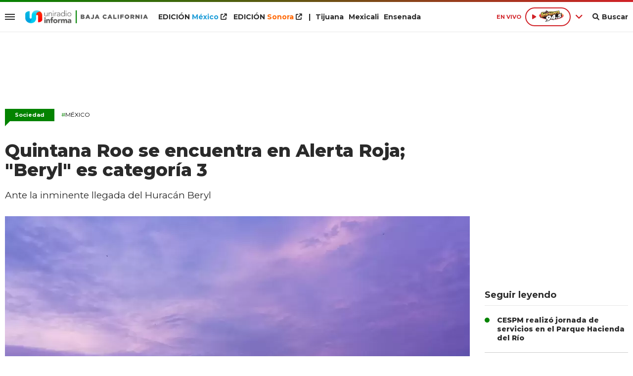

--- FILE ---
content_type: text/html; charset=ISO-8859-1
request_url: https://www.uniradiobaja.com/sociedad/quintana-roo-encuentra-alerta-roja-beryl-categoria-3-n757400
body_size: 9517
content:
<!DOCTYPE html><html lang="es-MX" prefix="og: https://ogp.me/ns#"><head><title>Quintana Roo se encuentra en Alerta Roja; "Beryl" es categoría 3 - Uniradio Informa Baja California</title> <meta charset="iso-8859-1" /><meta name="description" content="Ante la inminente llegada del Huracán Beryl" /><meta name="keywords" content="" /> <link rel="preload" href="https://statics.uniradiobaja.com/2024/07/crop/66875974c5fff__940x492.webp" as="image"> <link rel="canonical" href="https://www.uniradioinforma.com/sociedad/quintana-roo-encuentra-alerta-roja-beryl-categoria-3-n757402" /> <meta name="robots" content="index, follow, max-image-preview:large"/> <link rel="amphtml" href="https://www.uniradiobaja.com/sociedad/quintana-roo-encuentra-alerta-roja-beryl-categoria-3-n757400/amp"/> <meta property="og:url" content="https://www.uniradiobaja.com/sociedad/quintana-roo-encuentra-alerta-roja-beryl-categoria-3-n757400" /> <meta property="og:title" content="Quintana Roo se encuentra en Alerta Roja; &quot;Beryl&quot; es categoría 3" /> <meta property="og:description" content="Ante la inminente llegada del Huracán Beryl" /> <meta property="og:image" content="https://statics.uniradiobaja.com/2024/07/66875974c5fff.jpeg" /> <meta name="og:type" content="article" /> <meta name="og:site_name" content="Uniradio Informa Baja California" /> <meta name="og:region" content="Mexico" /> <meta name="og:country-name" content="Argentina" /> <meta name="twitter:card" content="summary_large_image" /> <meta name="twitter:title" content="Quintana Roo se encuentra en Alerta Roja; &quot;Beryl&quot; es categoría 3 - Uniradio Informa Baja California" /> <meta name="twitter:image" content="https://statics.uniradiobaja.com/2024/07/66875974c5fff.jpeg" /> <meta name="twitter:site" content="@UniradioInforma" /> <meta name="twitter:creator" content="@UniradioInforma" /> <meta name="twitter:domain" content="https://www.uniradiobaja.com/" /> <meta name="twitter:description" content="Ante la inminente llegada del Huracán Beryl" /> <script type="application/ld+json"> { "@context": "http:\/\/schema.org", "@type": "NewsArticle", "headline": "Quintana Roo se encuentra en Alerta Roja; \"Beryl\" es categor\u00eda 3", "name": "Quintana Roo se encuentra en Alerta Roja; \"Beryl\" es categor\u00eda 3", "description": "Ante la inminente llegada del Hurac\u00e1n Beryl", "url": "https:\/\/www.uniradiobaja.com\/sociedad\/quintana-roo-encuentra-alerta-roja-beryl-categoria-3-n757400", "dateCreated": "2024-07-04T19:23:00-07:00", "dateModified": "2024-07-04T19:25:15-07:00", "articleSection": "Sociedad", "keywords": "", "datePublished": "2024-07-04T19:23:00-07:00", "publisher": { "@type": "Organization", "name": "Uniradio Informa Baja California", "logo": { "@type": "ImageObject", "url": "https:\/\/statics.uniradiobaja.com\/uniradio\/img\/global\/uniradio_rrss.png", "width": "512", "height": "512" } }, "mainEntityOfPage": { "@type": "WebPage", "@id": "https:\/\/www.uniradiobaja.com\/sociedad\/quintana-roo-encuentra-alerta-roja-beryl-categoria-3-n757400" }, "author": { "@type": "Person", "name": "Uniradio Informa Baja California" }, "image": "https:\/\/statics.uniradiobaja.com\/2024\/07\/crop\/66875974c5fff__940x492.webp"
}</script> <script type="application/ld+json">{ "@context": "http://schema.org", "@type": "BreadcrumbList", "itemListElement": [{ "@type": "ListItem", "position": 1, "name": "Sociedad", "item": "https://www.uniradiobaja.com/sociedad/" },{ "@type": "ListItem", "position": 2, "name": "Quintana Roo se encuentra en Alerta Roja; &quot;Beryl&quot; es categoría 3" }]
} </script> <meta name="theme-color" content="#048300"> <meta name="msapplication-navbutton-color" content="#048300"> <meta name="apple-mobile-web-app-status-bar-style" content="#048300"> <meta name="author" content="Sourtech"> <meta name="generator" content="AmuraCMS powered by Sourtech" /> <meta name="viewport" content="width=device-width, initial-scale=1"> <link rel="dns-prefetch" href="//code.jquery.com" /> <link rel="dns-prefetch" href="//fonts.googleapis.com" /> <link rel="dns-prefetch" href="//cdnjs.cloudflare.com" /> <link rel="dns-prefetch" href="//unpkg.com" /> <link rel="preconnect" href="https://fonts.googleapis.com"> <link rel="preconnect" href="https://fonts.gstatic.com" crossorigin> <link rel="dns-prefetch" href="//statics.uniradiobaja.com/"/><link rel="preconnect" href="https://statics.uniradiobaja.com/"/> <link rel="preload" href="https://fonts.googleapis.com/css2?family=Merriweather:wght@400;700&family=Montserrat:wght@400;500;600;700;800&display=swap" as="style" onload="this.onload=null;this.rel='stylesheet'"><link rel="preload" href="https://cdnjs.cloudflare.com/ajax/libs/font-awesome/6.1.0/css/all.min.css" as="style" onload="this.onload=null;this.rel='stylesheet'"><link rel="preload" href="https://cdnjs.cloudflare.com/ajax/libs/Swiper/7.0.2/swiper-bundle.css" as="style" onload="this.onload=null;this.rel='stylesheet'"><link rel="preload" href="https://cdnjs.cloudflare.com/ajax/libs/weather-icons/2.0.12/css/weather-icons.min.css" as="style" onload="this.onload=null;this.rel='stylesheet'"><link type="text/css" rel="stylesheet" href="https://statics.uniradiobaja.com/uniradio/css/uniradio.california.css?v=1690839452" /> <link rel="preload" as="font" href="https://statics.uniradiobaja.com/uniradio/webfonts/fa-solid-900.woff2" type="font/woff2" crossorigin="anonymous"><link rel="preload" as="font" href="https://statics.uniradiobaja.com/uniradio/webfonts/fa-brands-400.woff2" type="font/woff2" crossorigin="anonymous"> <link rel="shortcut icon" href="https://statics.uniradiobaja.com/uniradio/img/global/favicon.bc.png"/><link rel="icon" href="https://statics.uniradiobaja.com/uniradio/img/global/favicon.bc.png" sizes="32x32" /><link rel="apple-touch-icon" href="https://statics.uniradiobaja.com/uniradio/img/global/favicon.bc.png" /><meta name="msapplication-TileImage" content="https://statics.uniradiobaja.com/uniradio/img/global/favicon.bc.png" /> <!-- Global site tag (gtag.js) - Google Analytics --><script async src="https://www.googletagmanager.com/gtag/js?id=UA-15309780-1"></script><script>window.dataLayer= window.dataLayer || [];function gtag(){dataLayer.push(arguments);}	gtag('js', new Date());gtag('config', 'UA-15309780-1');</script> <!-- ANALYTICS 4 --><script async src="https://www.googletagmanager.com/gtag/js?id=G-280TDYEPEC"></script><script> window.dataLayer = window.dataLayer || []; function gtag(){dataLayer.push(arguments);} gtag('js', new Date()); gtag('config', 'G-280TDYEPEC');</script> <script type="text/javascript" language="javascript">	var sitioEplanning = '69f67';	var seccionEplanning = 'sociedad';	var subseccionEplanning = '';	var arrayPosiciones = new Array('PHmovil', 'M1', 'M2', 'M2P', 'M3', 'PHdesktop', 'Leaderboard', 'Box1','Box2', 'Leftbox', 'Bigbox', 'Halfpage', 'Flotantefijo');</script> <script type="text/javascript" src="https://statics.uniradiobaja.com/uniradio/js/eplanning.js"></script> </head><body> <main id="front" class="unradio_california" data-root="https://www.uniradiobaja.com/"> <div class="stk-header"><div class="satelite v-light"><div class="wrapper"><div class="left-items"><div class="hamburger"><div class="hamburger-inner"><div class="bar bar1"></div><div class="bar bar2"></div><div class="bar bar3"></div><div class="bar bar4"></div></div></div> <div class="logo-top fijo"><a href="https://www.uniradiobaja.com/" title="Uniradio Informa Baja California"><img src="https://statics.uniradiobaja.com/uniradio/img/global/uniradio-informa-california.svg" alt="Uniradio Informa Baja California" width="636" height="72"></a></div><div class="top-nav"><ul><li class="edi mexico"><a target="_blank" href="https://www.uniradioinforma.com/" title="M&eacute;xico">EDICI&Oacute;N <span>M&eacute;xico</span> <i class="fa fa-external-link"></i></a></li> <li class="edi sonora"><a target="_blank" href="https://www.uniradiosonora.com/" title="Sonora">EDICI&Oacute;N <span>Sonora</span></a> <i class="fa fa-external-link"></i></li> <li>|</li><li><a href="https://www.uniradiobaja.com/region/tijuana" title="Tijuana">Tijuana</a></li><li><a href="https://www.uniradiobaja.com/region/mexicali" title="Mexicali">Mexicali</a></li><li><a href="https://www.uniradiobaja.com/region/ensenada" title="Ensenada">Ensenada</a></li></ul></div></div><div class="right-items fijo"><span class="fecha">M&eacute;xico 25 Enero de 2026</span> <div class="p-audio-stream p_sticky" id="jp_container_uniradio" role="application" aria-label="media player"> <div class="radio-controls"> <span class="live">EN VIVO</span> <div class="radio-actual"> <div class="radio listening" data-station="https://streamingcwsradio30.com:7023/stream?type=http&nocache=1"> <span class="play"><i class="fa-solid fa-play icon"></i></span> <span><img src="https://statics.uniradiobaja.com/uniradio/img/global/945-La-Invasora-news-logo.svg" width="97" height="35" alt="La Invasora 94.5 FM en vivo"></span> </div> </div> <span class="more"><i class="fa-solid fa-angle-down"></i></span> <div class="radios-list"> <div class="radio not" data-station="https://streamingcwsradio30.com:7021/stream?type=http&nocache=1"> <span class="play"><i class="fa-solid fa-play icon"></i></span> <span><img src="https://statics.uniradiobaja.com/uniradio/img/global/1073-Pulsar-news-logo.svg" width="88" height="35" alt="Pulsar"></span> </div> <div class="radio not" data-station="https://streamingcwsradio30.com:7022/stream?type=http&nocache=1"> <span class="play"><i class="fa-solid fa-play icon"></i></span> <span><img src="https://statics.uniradiobaja.com/uniradio/img/global/997-La-Invasora-news-logo.svg" width="97" height="35" alt="La Invasora 99.7 en vivo"></span> </div> <div class="radio not" data-station="https://streamingcwsradio30.com:7024/stream?type=http&nocache=1"> <span class="play"><i class="fa-solid fa-play icon"></i></span> <span><img src="https://statics.uniradiobaja.com/uniradio/img/global/860-La-Poderosa-news-logo.svg" width="97" height="35" alt="860"></span> </div> <div class="radio not" data-station="https://streamingcwsradio30.com/8076/stream?type=http&nocache=1"> <span class="play"><i class="fa-solid fa-play icon"></i></span> <span><img src="https://statics.uniradiobaja.com/uniradio/img/global/emisoras/mexicali/invasora_1049.png" width="97" height="35" alt="860"></span> </div> </div> </div> <div id="radio_uniradio_header" class="jp-jplayer"></div> </div> <div class="bt-search"><div class="bt-search-open"><i class="fas fa-search"></i><span>Buscar</span></div> </div> </div></div><div class="mwrapper"><div class="sub-top"><div class="categorias"><a href="https://www.uniradiobaja.com/sociedad/" class="" title="Sociedad" >Sociedad</a><a href="https://www.uniradiobaja.com/gobierno/" class="" title="Gobierno" >Gobierno</a><a href="https://www.uniradiobaja.com/policiaca/" class="" title="Policiaca" >Policiaca</a><a href="https://www.uniradiobaja.com/salud/" class="" title="Salud" >Salud</a><a href="https://www.uniradiobaja.com/fama/" class="" title="Fama" >Fama</a><a href="https://www.uniradiobaja.com/negocios/" class="" title="Negocios" >Negocios</a><a href="https://www.uniradiobaja.com/mundo/" class="" title="Mundo" >Mundo</a><a href="https://www.uniradiobaja.com/deportes/" class="" title="Deportes" >Deportes</a><a href="https://www.uniradiobaja.com/ciencia-tecnologia/" class="" title="Ciencia y tecnología" >Ciencia y tecnología</a><a href="https://www.uniradiobaja.com/viral/" class="" title="Viral" >Viral</a> </div> <div class="info-top"></div></div></div></div></div><div id="bn"></div> <div class="menu-desp"><nav class="nav-desp"><div id="close-menu" class="close"><i class="fa-solid fa-xmark"></i></div><div class="logo"><a href="https://www.uniradiobaja.com/" title="Uniradio Informa Baja California"><img src="https://statics.uniradiobaja.com/uniradio/img/global/uniradio-informa-california.svg" alt="Uniradio Informa Baja California" width="320" height="38"></a></div><div class="search-area"> <form id="search" class="frmSearch" method="get" action="https://www.uniradiobaja.com/search"> <input type="search" name="q" placeholder="Buscar" class="search-input"> <button class="action" aria-label="Buscar"><i class="fas fa-search"></i></button> </form> </div><ul class="menu-nav"> <li class="edicion mexico"><a target="_blank" href="https://www.uniradioinforma.com/" class="active" title="M&eacute;xico">EDICI&Oacute;N <span>M&eacute;xico</span></a> <i class="fa fa-external-link"></i></li> <li class="edicion sonora"><a target="_blank" href="https://www.uniradiosonora.com/" class="active" title="Sonora">EDICI&Oacute;N <span>Sonora</span></a> <i class="fa fa-external-link"></i></li> <li class="edicion"><a href="https://www.uniradiobaja.com/region/tijuana" class="active" title="Tijuana"><i class="fas fa-plus"></i> Tijuana</a></li> <li class="edicion"><a href="https://www.uniradiobaja.com/region/mexicali" class="active" title="Mexicali"><i class="fas fa-plus"></i> Mexicali</a></li> <li class="edicion"><a href="https://www.uniradiobaja.com/region/ensenada" class="active" title="Ensenada"><i class="fas fa-plus"></i> Ensenada</a></li> <li class=""><a href="https://www.uniradiobaja.com/ultimas-noticias/" title="Últimas Noticias" class="">Últimas Noticias</a></li> <li class=""><a href="https://www.uniradiobaja.com/sociedad/" title="Sociedad" class="">Sociedad</a></li> <li class=""><a href="https://www.uniradiobaja.com/gobierno/" title="Gobierno" class="">Gobierno</a></li> <li class=""><a href="https://www.uniradiobaja.com/policiaca/" title="Policiaca" class="">Policiaca</a></li> <li class=""><a href="https://www.uniradiobaja.com/salud/" title="Salud" class="">Salud</a></li> <li class=""><a href="https://www.uniradiobaja.com/fama/" title="Fama" class="">Fama</a></li> <li class=""><a href="https://www.uniradiobaja.com/negocios/" title="Negocios" class="">Negocios</a></li> <li class=""><a href="https://www.uniradiobaja.com/mundo/" title="Mundo" class="">Mundo</a></li> <li class=""><a href="https://www.uniradiobaja.com/deportes/" title="Deportes" class="">Deportes</a></li> <li class=""><a href="https://www.uniradiobaja.com/ciencia-tecnologia/" title="Ciencia y tecnología" class="">Ciencia y tecnología</a></li> <li class=""><a href="https://www.uniradiobaja.com/viral/" title="Viral" class="">Viral</a></li> <li class=""><a href="https://www.uniradiobaja.com/reportajes-especiales/" title="Reportajes Especiales" class="active">Reportajes Especiales</a></li> <li class="ahorra-dinero"><a href="https://www.uniradiobaja.com/columnas/" title="Columnas" class="active">Columnas</a></li> </ul><div class="social"> <a href="https://www.facebook.com/uniradiobaja/" target="_blank" rel="noopener nofollow" aria-label="Facebook"><i class="fab fa-facebook-f"></i></a> <a href="https://twitter.com/Uniradiobaja" target="_blank" rel="noopener nofollow" aria-label="Twitter"><i class="fab fa-twitter"></i></a> <a href="https://www.youtube.com/@uniradiobaja" target="_blank" rel="noopener nofollow" aria-label="Youtube"><i class="fab fa-youtube"></i></a> <a href="https://www.instagram.com/uniradiobaja/" target="_blank" rel="noopener nofollow" aria-label="Instagram"><i class="fab fa-instagram"></i></a> <a href="https://www.tiktok.com/@uniradiobaja" target="_blank" rel="noopener nofollow" aria-label="TikTok"><i class="fab fa-tiktok"></i></a> </div> <p class="emis"><strong>Emisoras de radio</strong></p> <div class="columns dos"> <div class="col"> <p class="emis">San Diego</p> <div class="emisoras"> <a href="https://www.invasora997.com" title="Invasora" target="_blank"><img src="https://statics.uniradiobaja.com/uniradio/img/global/emisoras/bc/invasora_997.png" alt="Invasora" width="150" height="73" loading="lazy"></a><a href="https://www.pulsarfm.com" title="Pulsar" target="_blank"><img src="https://statics.uniradiobaja.com/uniradio/img/global/emisoras/bc/pulsar_1073.png" alt="Pulsar" width="150" height="59" loading="lazy"></a> </div> </div> <div class="col"> <p class="emis">Tijuana</p> <div class="emisoras"> <a href="https://www.invasora945.com" title="Invasora 94.5" target="_blank"><img src="https://statics.uniradiobaja.com/uniradio/img/global/emisoras/bc/invasora_945.png" alt="La Invasora" width="150" height="73" loading="lazy"></a><a href="http://www.lapoderosa860.com/" title="La Poderosa 860" target="_blank"><img src="https://statics.uniradiobaja.com/uniradio/img/global/emisoras/bc/poderosa_860.png" alt="La Poderosa" width="150" height="50" loading="lazy"></a><a href="https://www.pulsarfm.com" title="Pulsar" target="_blank"><img src="https://statics.uniradiobaja.com/uniradio/img/global/emisoras/bc/pulsar_1073.png" alt="Pulsar" width="150" height="59" loading="lazy"></a> </div> </div> </div> <div class="columns dos"> <div class="col"> <p class="emis">Mexicali</p> <div class="emisoras"> <a href="https://www.invasora1049.com/" title="Invasora 104.9" target="_blank"><img src="https://statics.uniradiobaja.com/uniradio/img/global/emisoras/mexicali/invasora_1049.png" alt="La Invasora" width="150" height="69" loading="lazy"></a> </div> </div> <div class="col"> <p class="emis">Hermosillo</p> <div class="emisoras"> <a href="https://www.stereo100.com.mx" title="Stereo" target="_blank"><img src="https://statics.uniradiobaja.com/uniradio/img/global/emisoras/sonora/stereo_1003.png" alt="Stereo" width="150" height="65" loading="lazy"></a><a href="https://www.invasora1019.com" title="Invasora" target="_blank"><img src="https://statics.uniradiobaja.com/uniradio/img/global/emisoras/sonora/invasora_1019.png" alt="Invasora" width="150" height="64" loading="lazy"></a><a href="https://www.lazeta1027.com" title="La Z" target="_blank"><img src="https://statics.uniradiobaja.com/uniradio/img/global/emisoras/sonora/z_102.7.png" alt="La Z" width="150" height="78" loading="lazy"></a> </div> </div> </div> <div class="columns dos"> <div class="col"> <p class="emis">CD. Obreg&oacute;n</p> <div class="emisoras"> <a href="https://www.invasora905.com" title="Invasora 94.5" target="_blank"><img src="https://statics.uniradiobaja.com/uniradio/img/global/emisoras/sonora/invasora_905.png" alt="La Invasora" width="150" height="61" loading="lazy"></a><a href="https://www.lazeta985.com" title="La Z" target="_blank"><img src="https://statics.uniradiobaja.com/uniradio/img/global/emisoras/sonora/z_985.png" alt="La Z" width="150" height="78" loading="lazy"></a> </div> </div> <div class="col"> <p class="emis">Navojoa</p> <div class="emisoras"> <a href="https://www.ke1045.com" title="KE" target="_blank"><img src="https://statics.uniradiobaja.com/uniradio/img/global/emisoras/sonora/ke_1045.png" alt="KE" width="150" height="65" loading="lazy"></a><a href="https://www.zeta889.com" title="La Z" target="_blank"><img src="https://statics.uniradiobaja.com/uniradio/img/global/emisoras/sonora/z_889.png" alt="La Z" width="150" height="81" loading="lazy"></a> </div> </div> </div> </nav></div> <div class="contoy"> <div class="ficha-container"><div class="wrapper"> <div class="ada ada_top ada_mod" data-id="AD55|BC_Leaderboard"> <div class="ada-wrapper" > <div id='div-ada-55' style='width:728px; height:90px' class="ada-content"> <script type="text/javascript">eplAD4M("Leaderboard");</script> </div> </div> </div> <a class="tag" href="https://www.uniradiobaja.com/sociedad/" title="Sociedad">Sociedad</a> <p class="ky"><a href="https://www.uniradiobaja.com/temas/mexico-t17" title="México"><span>#</span>México</a></p> <div class="columns tres-uno"> <div class="col" > <div class="article infinit"> <article class="precontent obsAmuraArticle" data-link="https://www.uniradiobaja.com/sociedad/quintana-roo-encuentra-alerta-roja-beryl-categoria-3-n757400" data-title="Quintana Roo se encuentra en Alerta Roja; &quot;Beryl&quot; es categoría 3"> <h1 class="tit-ficha">Quintana Roo se encuentra en Alerta Roja; "Beryl" es categoría 3</h1> <h2 class="sufix-ficha">Ante la inminente llegada del Huracán Beryl</h2> </article> <figure class="image-detail"> <picture> <source type="image/webp" media="(min-width: 1000px)" srcset="https://statics.uniradiobaja.com/2024/07/crop/66875974c5fff__940x492.webp"> <img class="cst_img" src="https://statics.uniradiobaja.com/2024/07/crop/66875974c5fff__400x209.webp" width="940" height="492" alt="Cancún" longdesc="Archivo" > </picture> <figcaption>Cancún <strong>Archivo</strong></figcaption> </figure> <div class="columns cincuenta-rest"> <div class="col"> </div> <div class="col"> <p class="autor"> por <strong>EL UNIVERSAL</strong> </p><p class="miga">04/07/2024 19:23 / <a href="https://www.uniradiobaja.com/"><strong>Uniradio Informa Baja California</strong></a> / <a href="https://www.uniradiobaja.com/sociedad/" title="Sociedad">Sociedad</a> <span class="update">/ Actualizado al 04/07/2024</span></p> <div class="redes-share"> <div class="items unique"> <a href="#" class="redlink" title="Whatsapp" onclick="javascript:trackSocial('whatsapp', 'https://www.uniradiobaja.com/sociedad/quintana-roo-encuentra-alerta-roja-beryl-categoria-3-n757400', 'Quintana\x20Roo\x20se\x20encuentra\x20en\x20Alerta\x20Roja\x3B\x20\x22Beryl\x22\x20es\x20categor\u00EDa\x203');return false"><i class="fab fa-whatsapp"></i></a> <a href="#" class="redlink" title="Twitter" onclick="javascript:trackSocial('twitter', 'https://www.uniradiobaja.com/sociedad/quintana-roo-encuentra-alerta-roja-beryl-categoria-3-n757400', 'Quintana\x20Roo\x20se\x20encuentra\x20en\x20Alerta\x20Roja\x3B\x20\x22Beryl\x22\x20es\x20categor\u00EDa\x203');return false"><i class="fab fa-twitter"></i></a> <a href="#" class="redlink" title="Facebook" onclick="javascript:trackSocial('facebook', 'https://www.uniradiobaja.com/sociedad/quintana-roo-encuentra-alerta-roja-beryl-categoria-3-n757400');return false"><i class="fab fa-facebook-square"></i></a> <a href="#" class="redlink" title="Linkedin" onclick="javascript:trackSocial('linkedin', 'https://www.uniradiobaja.com/sociedad/quintana-roo-encuentra-alerta-roja-beryl-categoria-3-n757400', 'Quintana\x20Roo\x20se\x20encuentra\x20en\x20Alerta\x20Roja\x3B\x20\x22Beryl\x22\x20es\x20categor\u00EDa\x203');return false"><i class="fab fa-linkedin"></i></a> <a href="#" class="redlink d-sm-none" title="Telegram" onclick="javascript:trackSocial('telegram', 'https://www.uniradiobaja.com/sociedad/quintana-roo-encuentra-alerta-roja-beryl-categoria-3-n757400', 'Quintana\x20Roo\x20se\x20encuentra\x20en\x20Alerta\x20Roja\x3B\x20\x22Beryl\x22\x20es\x20categor\u00EDa\x203');return false"><i class="fab fa-telegram-plane"></i></a> </div> </div> <article class="content"> <div class="ada ada_content ada_mod" data-id="AD63|BC_LEFTBOX"> <div class="ada-wrapper" > <div id='div-ada-63' style='width:300px; height:250px' class="ada-content"> <script type="text/javascript">eplAD4M("Leftbox");</script> </div> </div> </div> <p>La gobernadora de Quintana Roo, Mara Lezama, informó que todo el estado ya se encuentra en Alerta Roja ante la inminente llegada del Huracán Beryl. <p>Es por eso que a través de sus redes sociales recordó a la población ponerse a salvo en un lugar seguro, alejarse de las ventanas para evitar lesiones, conserva la calma y seguir rigurosamente las indicaciones de las autoridades. <p>Por su parte, el Centro Nacional de Huracanes (NHC) de EU informó que "Beryl" se fortaleció de nuevo a categoría 3, a medida que se acerca a la Península de Yucatán. <p>Detalló en un comunicado que cuenta "con vientos máximos de 185 kilómetros por hora". Se situaba a 250 kilómetros al este de Tulum, México. <p>Cientos de turistas fueron evacuados y decenas de vuelos suspendidos este jueves horas antes de que el huracán Beryl toque las costas del Caribe mexicano, donde autoridades decretaron "alerta roja" en varios municipios. </article> </div></div> <div ></div> </div> <div id="obsAmuraNews"></div> <div class="last-news"> <h2 class="tit-section-mini light">Siga leyendo</h2> <article class="noti-box top"> <div class="columns uno-dos-nobreak"> <figure> <a href="https://www.uniradiobaja.com/sociedad/promueve-colegio-abogados-tijuana-creacion-protocolo-seguridad-comunidad-juridica-n865006" title="Promueve Colegio de Abogados de Tijuana la creación de protocolo de seguridad para la comunidad jurídica"> <picture> <source type="image/webp" media="(min-width: 1000px)" srcset="https://statics.uniradiobaja.com/2026/01/crop/69702a15b7d05__190x122.webp"> <img class="cst_img" loading="lazy" src="https://statics.uniradiobaja.com/2026/01/crop/69702a15b7d05__190x122.webp" width="190" height="122" alt="Promueve Colegio de Abogados de Tijuana la creación de protocolo de seguridad para la comunidad jurídica" > </picture> </a> </figure> <div class="info"> <h3 class="tit"><a href="https://www.uniradiobaja.com/sociedad/promueve-colegio-abogados-tijuana-creacion-protocolo-seguridad-comunidad-juridica-n865006" title="Promueve Colegio de Abogados de Tijuana la creación de protocolo de seguridad para la comunidad jurídica" data-format="1">Promueve Colegio de Abogados de Tijuana la creación de protocolo de seguridad para la comunidad jurídica</a></h3> </div> </div> </article> <article class="noti-box top"> <div class="columns uno-dos-nobreak"> <figure> <a href="https://www.uniradiobaja.com/sociedad/marcha-silenciosa-culiacan-fernando-alan-n865734" title="Marcha silenciosa en Culiacán por Fernando Alán"> <picture> <source type="image/webp" media="(min-width: 1000px)" srcset="https://statics.uniradiobaja.com/2026/01/crop/69765c710739c__190x122.webp"> <img class="cst_img" loading="lazy" src="https://statics.uniradiobaja.com/2026/01/crop/69765c710739c__190x122.webp" width="190" height="122" alt="Marcha silenciosa en Culiacán por Fernando Alán" > </picture> </a> </figure> <div class="info"> <h3 class="tit"><a href="https://www.uniradiobaja.com/sociedad/marcha-silenciosa-culiacan-fernando-alan-n865734" title="Marcha silenciosa en Culiacán por Fernando Alán" data-format="1">Marcha silenciosa en Culiacán por Fernando Alán</a></h3> </div> </div> </article> <article class="noti-box top"> <div class="columns uno-dos-nobreak"> <figure> <a href="https://www.uniradiobaja.com/sociedad/vidas-ilimitadas-proyecto-gastronomico-pacmyc-impulsa-reinsercion-social-jovenes-adultos-rehabilitacion-baja-california-n865160" title="&quot;Vidas ilimitadas&quot;, proyecto gastronómico de PACMYC impulsa la reinserción social de jóvenes y adultos en rehabilitación en Baja California"> <picture> <source type="image/webp" media="(min-width: 1000px)" srcset="https://statics.uniradiobaja.com/2026/01/crop/69715649765dd__190x122.webp"> <img class="cst_img" loading="lazy" src="https://statics.uniradiobaja.com/2026/01/crop/69715649765dd__190x122.webp" width="190" height="122" alt="&quot;Vidas ilimitadas&quot;, proyecto gastronómico de PACMYC impulsa la reinserción social de jóvenes y adultos en rehabilitación en Baja California" > </picture> </a> </figure> <div class="info"> <h3 class="tit"><a href="https://www.uniradiobaja.com/sociedad/vidas-ilimitadas-proyecto-gastronomico-pacmyc-impulsa-reinsercion-social-jovenes-adultos-rehabilitacion-baja-california-n865160" title="&quot;Vidas ilimitadas&quot;, proyecto gastronómico de PACMYC impulsa la reinserción social de jóvenes y adultos en rehabilitación en Baja California" data-format="1">"Vidas ilimitadas", proyecto gastronómico de PACMYC impulsa la reinserción social de jóvenes y adultos en rehabilitación en Baja California</a></h3> </div> </div> </article> <article class="noti-box top"> <div class="columns uno-dos-nobreak"> <figure> <a href="https://www.uniradiobaja.com/sociedad/en-baja-california-ofrecen-atencion-gratuita-dejar-tabaco-vapeadores-n864881" title="En Baja California ofrecen atención gratuita para dejar el tabaco y vapeadores"> <picture> <source type="image/webp" media="(min-width: 1000px)" srcset="https://statics.uniradiobaja.com/2026/01/crop/696fe9a5787fa__190x122.webp"> <img class="cst_img" loading="lazy" src="https://statics.uniradiobaja.com/2026/01/crop/696fe9a5787fa__190x122.webp" width="190" height="122" alt="En Baja California ofrecen atención gratuita para dejar el tabaco y vapeadores" > </picture> </a> </figure> <div class="info"> <h3 class="tit"><a href="https://www.uniradiobaja.com/sociedad/en-baja-california-ofrecen-atencion-gratuita-dejar-tabaco-vapeadores-n864881" title="En Baja California ofrecen atención gratuita para dejar el tabaco y vapeadores" data-format="1">En Baja California ofrecen atención gratuita para dejar el tabaco y vapeadores</a></h3> </div> </div> </article> <article class="noti-box top"> <div class="columns uno-dos-nobreak"> <figure> <a href="https://www.uniradiobaja.com/sociedad/refuerza-gobierno-tijuana-seguridad-mujeres-activacion-punto-naranja-numero-23-n865726" title="Refuerza Gobierno de Tijuana la seguridad de las mujeres con la activación del Punto Naranja número 23"> <picture> <source type="image/webp" media="(min-width: 1000px)" srcset="https://statics.uniradiobaja.com/2026/01/crop/6975790595660__190x122.webp"> <img class="cst_img" loading="lazy" src="https://statics.uniradiobaja.com/2026/01/crop/6975790595660__190x122.webp" width="190" height="122" alt="Refuerza Gobierno de Tijuana la seguridad de las mujeres con la activación del Punto Naranja número 23" > </picture> </a> </figure> <div class="info"> <h3 class="tit"><a href="https://www.uniradiobaja.com/sociedad/refuerza-gobierno-tijuana-seguridad-mujeres-activacion-punto-naranja-numero-23-n865726" title="Refuerza Gobierno de Tijuana la seguridad de las mujeres con la activación del Punto Naranja número 23" data-format="1">Refuerza Gobierno de Tijuana la seguridad de las mujeres con la activación del Punto Naranja número 23</a></h3> </div> </div> </article> </div> </div> <div class="col"> <div class="mod-aside"> <div class="ada ada_sidebar ada_mod" data-id="AD61|BC_BOX1"> <div class="ada-wrapper" > <div id='div-ada-61' style='width:300px; height:250px' class="ada-content"> <script type="text/javascript">eplAD4M("Box1");</script> </div> </div> </div> <div class="last-news"> <h2 class="tit-section-mini">Seguir leyendo</h2> <ul> <li><a href="https://www.uniradiobaja.com/sociedad/cespm-realizo-jornada-servicios-parque-hacienda-rio-n865724" title="CESPM realizó jornada de servicios en el Parque Hacienda del Río">CESPM realizó jornada de servicios en el Parque Hacienda del Río</a></li> </ul> <ul> <li><a href="https://www.uniradiobaja.com/sociedad/advierten-empresas-tijuana-sobre-sanciones-nuevo-esquema-contratacion-servicios-especializados-n864918" title="Advierten a empresas de Tijuana sobre sanciones ante nuevo esquema de contratación servicios especializados">Advierten a empresas de Tijuana sobre sanciones ante nuevo esquema de contratación servicios especializados</a></li> </ul> <ul> <li><a href="https://www.uniradiobaja.com/sociedad/mas-70-vuelos-han-sido-cancelados-aeropuerto-san-diego-tormenta-invernal-registra-gran-parte-estados-unidos-n865711" title="Más de 70 vuelos han sido cancelados en el aeropuerto de San Diego, por la tormenta invernal que se registra en gran parte de Estados Unidos">Más de 70 vuelos han sido cancelados en el aeropuerto de San Diego, por la tormenta invernal que se registra en gran parte de Estados Unidos</a></li> </ul> <ul> <li><a href="https://www.uniradiobaja.com/sociedad/fomenta-gobierno-ensenada-prevencion-inclusion-bienestar-escuelas-educacion-indigena-n865709" title="Fomenta Gobierno de Ensenada prevención, inclusión y bienestar en escuelas de educación indígena">Fomenta Gobierno de Ensenada prevención, inclusión y bienestar en escuelas de educación indígena</a></li> </ul> <ul> <li><a href="https://www.uniradiobaja.com/sociedad/con-prevencion-tecnologia-gobierno-ensenada-fortalece-seguridad-ciudadana-n865707" title="Con prevención y tecnología, Gobierno de Ensenada fortalece la seguridad ciudadana">Con prevención y tecnología, Gobierno de Ensenada fortalece la seguridad ciudadana</a></li> </ul> </div> <div class="ada ada_sidebar ada_mod" data-id="AD62|BC_BOX2"> <div class="ada-wrapper" > <div id='div-ada-62' style='width:300px; height:250px' class="ada-content"> <script type="text/javascript">eplAD4M("Box2");</script> </div> </div> </div> <div class=""> <div class="mas-visto mod45"> <h2 class="tit-box"><span class="tx">Lo Más leído</span></h2> <ol class="list-counter"> <li> <article class="noti-box list"> <div class="columns dos-uno-nobreak"> <div class="info"> <span class="sect">Reportajes Especiales</span> <h3 class="tit"><a href="https://www.uniradiobaja.com/reportajes-especiales/video-familias-damnificadas-incendio-rancho-flores-comienzan-reconstruccion-n864800" title="VIDEO: Familias damnificadas por incendio en Rancho Las Flores comienzan la reconstrucción">VIDEO: Familias damnificadas por incendio en Rancho Las Flores comienzan la reconstrucción</a></h3> </div> <figure> <a href="https://www.uniradiobaja.com/reportajes-especiales/video-familias-damnificadas-incendio-rancho-flores-comienzan-reconstruccion-n864800" title="VIDEO: Familias damnificadas por incendio en Rancho Las Flores comienzan la reconstrucción" class="wlz"> <picture> <source type="image/webp" media="(min-width: 1000px)" srcset="https://statics.uniradiobaja.com/2026/01/crop/696ecb56b7c41__160x90.webp"> <img class="cst_img" src="https://statics.uniradiobaja.com/2026/01/crop/696ecb56b7c41__160x90.webp" width="160" height="90" alt="Familias damnificadas por incendio en Rancho Las Flores comienzan la reconstrucc" longdesc="Alberto Elenes" > </picture> </a> </figure> </div> </article> </li> <li> <article class="noti-box list"> <div class="columns dos-uno-nobreak"> <div class="info"> <span class="sect">Reportajes Especiales</span> <h3 class="tit"><a href="https://www.uniradiobaja.com/reportajes-especiales/video-cruz-roja-tijuana-lanza-su-cuponera-2026-tu-donativo-salva-vidas-n863893" title="VIDEO.- Cruz Roja de Tijuana lanza su Cuponera 2026: Tu donativo salva vidas">VIDEO.- Cruz Roja de Tijuana lanza su Cuponera 2026: Tu donativo salva vidas</a></h3> </div> <figure> <a href="https://www.uniradiobaja.com/reportajes-especiales/video-cruz-roja-tijuana-lanza-su-cuponera-2026-tu-donativo-salva-vidas-n863893" title="VIDEO.- Cruz Roja de Tijuana lanza su Cuponera 2026: Tu donativo salva vidas" class="wlz"> <picture> <source type="image/webp" media="(min-width: 1000px)" srcset="https://statics.uniradiobaja.com/2026/01/crop/6966b43162679__160x90.webp"> <img class="cst_img" src="https://statics.uniradiobaja.com/2026/01/crop/6966b43162679__160x90.webp" width="160" height="90" alt="Cuponera 2026" longdesc="Archivo" > </picture> </a> </figure> </div> </article> </li> <li> <article class="noti-box list"> <div class="columns dos-uno-nobreak"> <div class="info"> <span class="sect">Reportajes Especiales</span> <h3 class="tit"><a href="https://www.uniradiobaja.com/reportajes-especiales/video-cruz-roja-tijuana-atendio-800-personas-sobredosis-ano-n864606" title="VIDEO: Cruz Roja de Tijuana atendió a 800 personas por sobredosis en un año">VIDEO: Cruz Roja de Tijuana atendió a 800 personas por sobredosis en un año</a></h3> </div> <figure> <a href="https://www.uniradiobaja.com/reportajes-especiales/video-cruz-roja-tijuana-atendio-800-personas-sobredosis-ano-n864606" title="VIDEO: Cruz Roja de Tijuana atendió a 800 personas por sobredosis en un año" class="wlz"> <picture> <source type="image/webp" media="(min-width: 1000px)" srcset="https://statics.uniradiobaja.com/2025/12/crop/695328762702c__160x90.webp"> <img class="cst_img" src="https://statics.uniradiobaja.com/2025/12/crop/695328762702c__160x90.webp" width="160" height="90" alt="Socorristas emergencias Cruz Roja" longdesc="Alberto Elenes" > </picture> </a> </figure> </div> </article> </li> <li> <article class="noti-box list"> <div class="columns dos-uno-nobreak"> <div class="info"> <span class="sect">Sociedad</span> <h3 class="tit"><a href="https://www.uniradiobaja.com/sociedad/garita-otay-2-permitira-procesar-cuatro-veces-mas-volumen-carga-tijuana-eeuu-cce-n865322" title="Garita Otay 2 permitirá procesar cuatro veces más volumen de carga de Tijuana a EEUU: CCE">Garita Otay 2 permitirá procesar cuatro veces más volumen de carga de Tijuana a EEUU: CCE</a></h3> </div> <figure> <a href="https://www.uniradiobaja.com/sociedad/garita-otay-2-permitira-procesar-cuatro-veces-mas-volumen-carga-tijuana-eeuu-cce-n865322" title="Garita Otay 2 permitirá procesar cuatro veces más volumen de carga de Tijuana a EEUU: CCE" class="wlz"> <picture> <source type="image/webp" media="(min-width: 1000px)" srcset="https://statics.uniradiobaja.com/2026/01/crop/697285846c158__160x90.webp"> <img class="cst_img" src="https://statics.uniradiobaja.com/2026/01/crop/697285846c158__160x90.webp" width="160" height="90" alt="Garita Otay II" longdesc="Octavio Fabela" > </picture> </a> </figure> </div> </article> </li> <li> <article class="noti-box list"> <div class="columns dos-uno-nobreak"> <div class="info"> <span class="sect">Reportajes Especiales</span> <h3 class="tit"><a href="https://www.uniradiobaja.com/reportajes-especiales/video-agotan-pre-registro-programa-cruce-agil-tj-sd-trabajadores-transfronterizos-sedeti-n865442" title="VIDEO.- Agotan pre-registro para programa de cruce ágil TJ-SD para trabajadores transfronterizos: Sedeti">VIDEO.- Agotan pre-registro para programa de cruce ágil TJ-SD para trabajadores transfronterizos: Sedeti</a></h3> </div> <figure> <a href="https://www.uniradiobaja.com/reportajes-especiales/video-agotan-pre-registro-programa-cruce-agil-tj-sd-trabajadores-transfronterizos-sedeti-n865442" title="VIDEO.- Agotan pre-registro para programa de cruce ágil TJ-SD para trabajadores transfronterizos: Sedeti" class="wlz"> <picture> <source type="image/webp" media="(min-width: 1000px)" srcset="https://statics.uniradiobaja.com/2026/01/crop/6963f3b1b05af__160x90.webp"> <img class="cst_img" src="https://statics.uniradiobaja.com/2026/01/crop/6963f3b1b05af__160x90.webp" width="160" height="90" alt="Programa de Cruce Ágil para Trabajadores Transfronterizos" longdesc="Gobierno Municipal" > </picture> </a> </figure> </div> </article> </li> </ol> </div> </div> <div class="ada amuraSticky ada_sidebar ada_mod" data-id="AD65|BC_HALFPAGE"> <div class="ada-wrapper" > <div id='div-ada-65' style='width:300px; height:600px' class="ada-content"> <script type="text/javascript">eplAD4M("Halfpage");</script> </div> </div> </div> </div></div> </div> <div class="relacionados"> <div class="ada ada_bottom ada_mod" data-id="AD64|BC_BIGBOX"> <div class="ada-wrapper" > <div id='div-ada-64' style='' class="ada-content"> <script type="text/javascript">eplAD4M("Bigbox");</script> </div> </div> </div> <div class="tit-section"><h2 class="tit">&Uacute;ltimas noticias</h2></div> <div class="columns cuatro"> <article class="noti-box"> <figure> <a href="https://www.uniradiobaja.com/gobierno/en-marcha-punto-acuerdo-destrabar-crisis-san-quintin-miriam-cano-nunez-n865787" title="En marcha punto acuerdo para destrabar crisis en San Quintín: Miriam Cano Núñez"> <picture> <source type="image/webp" media="(min-width: 1000px)" srcset="https://statics.uniradiobaja.com/2026/01/crop/6976a4a315083__450x265.webp"> <img class="cst_img" loading="lazy" src="https://statics.uniradiobaja.com/2026/01/crop/6976a4a315083__450x265.webp" width="450" height="265" alt="La presidenta municipal de San Quintín, Miriam Cano Núñez" longdesc="Archivo" > </picture> </a> </figure> <div class="info"> <span class="tag">Gobierno</span> <h3 class="tit"><a href="https://www.uniradiobaja.com/gobierno/en-marcha-punto-acuerdo-destrabar-crisis-san-quintin-miriam-cano-nunez-n865787" title="En marcha punto acuerdo para destrabar crisis en San Quintín: Miriam Cano Núñez">En marcha punto acuerdo para destrabar crisis en San Quintín: Miriam Cano Núñez</a></h3> </div> </article> <article class="noti-box"> <figure> <a href="https://www.uniradiobaja.com/sociedad/victimas-conductores-alcoholizados-manifiestan-tijuana-denuncian-falta-atencion-autoridades-n865785" title="Víctimas de conductores alcoholizados se manifiestan en Tijuana; denuncian falta de atención de las autoridades"> <picture> <source type="image/webp" media="(min-width: 1000px)" srcset="https://statics.uniradiobaja.com/2026/01/crop/6976a3f6618d1__450x265.webp"> <img class="cst_img" loading="lazy" src="https://statics.uniradiobaja.com/2026/01/crop/6976a3f6618d1__450x265.webp" width="450" height="265" alt="Conductores alcoholizados" longdesc="Archivo" > </picture> </a> </figure> <div class="info"> <span class="tag">Sociedad</span> <h3 class="tit"><a href="https://www.uniradiobaja.com/sociedad/victimas-conductores-alcoholizados-manifiestan-tijuana-denuncian-falta-atencion-autoridades-n865785" title="Víctimas de conductores alcoholizados se manifiestan en Tijuana; denuncian falta de atención de las autoridades">Víctimas de conductores alcoholizados se manifiestan en Tijuana; denuncian falta de atención de las autoridades</a></h3> </div> </article> <article class="noti-box"> <figure> <a href="https://www.uniradiobaja.com/gobierno/conozca-sus-derechos-california-n865783" title="Conozca sus derechos, California"> <picture> <source type="image/webp" media="(min-width: 1000px)" srcset="https://statics.uniradiobaja.com/2024/07/crop/66917c9b3b1eb__450x265.webp"> <img class="cst_img" loading="lazy" src="https://statics.uniradiobaja.com/2024/07/crop/66917c9b3b1eb__450x265.webp" width="450" height="265" alt="gobernador Gavin Newsom" longdesc="." > </picture> </a> </figure> <div class="info"> <span class="tag">Gobierno</span> <h3 class="tit"><a href="https://www.uniradiobaja.com/gobierno/conozca-sus-derechos-california-n865783" title="Conozca sus derechos, California">Conozca sus derechos, California</a></h3> </div> </article> <article class="noti-box"> <figure> <a href="https://www.uniradiobaja.com/salud/mantiene-baja-california-control-sarampion-refuerza-vacunacion-zonas-agricolas-ss-bc-n865348" title="Mantiene Baja California control del sarampión; se refuerza la vacunación en zonas agrícolas: SS BC"> <picture> <source type="image/webp" media="(min-width: 1000px)" srcset="https://statics.uniradiobaja.com/2026/01/crop/697296ef34dd3__450x265.webp"> <img class="cst_img" loading="lazy" src="https://statics.uniradiobaja.com/2026/01/crop/697296ef34dd3__450x265.webp" width="450" height="265" alt="SS BC" longdesc="Archivo" > </picture> </a> </figure> <div class="info"> <span class="tag">Salud</span> <h3 class="tit"><a href="https://www.uniradiobaja.com/salud/mantiene-baja-california-control-sarampion-refuerza-vacunacion-zonas-agricolas-ss-bc-n865348" title="Mantiene Baja California control del sarampión; se refuerza la vacunación en zonas agrícolas: SS BC">Mantiene Baja California control del sarampión; se refuerza la vacunación en zonas agrícolas: SS BC</a></h3> </div> </article> <article class="noti-box"> <figure> <a href="https://www.uniradiobaja.com/policiaca/asegura-policia-municipal-presunto-responsable-robo-violencia-n865779" title="Asegura Policía Municipal a presunto responsable de robo con violencia"> <picture> <source type="image/webp" media="(min-width: 1000px)" srcset="https://statics.uniradiobaja.com/2026/01/crop/6976922607f8c__450x265.webp"> <img class="cst_img" loading="lazy" src="https://statics.uniradiobaja.com/2026/01/crop/6976922607f8c__450x265.webp" width="450" height="265" alt="Detenido" longdesc="SSPCM" > </picture> </a> </figure> <div class="info"> <span class="tag">Policiaca</span> <h3 class="tit"><a href="https://www.uniradiobaja.com/policiaca/asegura-policia-municipal-presunto-responsable-robo-violencia-n865779" title="Asegura Policía Municipal a presunto responsable de robo con violencia">Asegura Policía Municipal a presunto responsable de robo con violencia</a></h3> </div> </article> <article class="noti-box"> <figure> <a href="https://www.uniradiobaja.com/policiaca/prision-preventiva-imputado-diversos-delitos-registrados-agencia-automotriz-n865777" title="Prisión preventiva para imputado por diversos delitos registrados en agencia automotriz"> <picture> <source type="image/webp" media="(min-width: 1000px)" srcset="https://statics.uniradiobaja.com/2026/01/crop/697691bfb93c7__450x265.webp"> <img class="cst_img" loading="lazy" src="https://statics.uniradiobaja.com/2026/01/crop/697691bfb93c7__450x265.webp" width="450" height="265" alt="Detenido" longdesc="FGE" > </picture> </a> </figure> <div class="info"> <span class="tag">Policiaca</span> <h3 class="tit"><a href="https://www.uniradiobaja.com/policiaca/prision-preventiva-imputado-diversos-delitos-registrados-agencia-automotriz-n865777" title="Prisión preventiva para imputado por diversos delitos registrados en agencia automotriz">Prisión preventiva para imputado por diversos delitos registrados en agencia automotriz</a></h3> </div> </article> <article class="noti-box"> <figure> <a href="https://www.uniradiobaja.com/gobierno/pide-dip-michelle-tejeda-rehabilitacion-urgente-calzada-heroica-puebla-oriente-mexicali-n865771" title="Pide Dip. Michelle Tejeda rehabilitación urgente de la calzada heroica Puebla en el oriente de Mexicali"> <picture> <source type="image/webp" media="(min-width: 1000px)" srcset="https://statics.uniradiobaja.com/2026/01/crop/6969cc7e80dd7__450x265.webp"> <img class="cst_img" loading="lazy" src="https://statics.uniradiobaja.com/2026/01/crop/6969cc7e80dd7__450x265.webp" width="450" height="265" alt="Congreso" longdesc="Congreso" > </picture> </a> </figure> <div class="info"> <span class="tag">Gobierno</span> <h3 class="tit"><a href="https://www.uniradiobaja.com/gobierno/pide-dip-michelle-tejeda-rehabilitacion-urgente-calzada-heroica-puebla-oriente-mexicali-n865771" title="Pide Dip. Michelle Tejeda rehabilitación urgente de la calzada heroica Puebla en el oriente de Mexicali">Pide Dip. Michelle Tejeda rehabilitación urgente de la calzada heroica Puebla en el oriente de Mexicali</a></h3> </div> </article> <article class="noti-box"> <figure> <a href="https://www.uniradiobaja.com/gobierno/por-vencer-convocatoria-cuarto-concurso-estatal-ensayo-2025-ieebc-n865769" title="Por vencer la convocatoria del Cuarto Concurso Estatal de Ensayo 2025 del IEEBC"> <picture> <source type="image/webp" media="(min-width: 1000px)" srcset="https://statics.uniradiobaja.com/2025/01/crop/67914ed411ec7__450x265.webp"> <img class="cst_img" loading="lazy" src="https://statics.uniradiobaja.com/2025/01/crop/67914ed411ec7__450x265.webp" width="450" height="265" alt="IEEBC" longdesc="IEEBC" > </picture> </a> </figure> <div class="info"> <span class="tag">Gobierno</span> <h3 class="tit"><a href="https://www.uniradiobaja.com/gobierno/por-vencer-convocatoria-cuarto-concurso-estatal-ensayo-2025-ieebc-n865769" title="Por vencer la convocatoria del Cuarto Concurso Estatal de Ensayo 2025 del IEEBC">Por vencer la convocatoria del Cuarto Concurso Estatal de Ensayo 2025 del IEEBC</a></h3> </div> </article> </div></div> </div></div> </div> <footer class="unradio_california"> <footer class="footer"><div class="wrapper"><a href="https://www.uniradiobaja.com/" title="Uniradio Informa Baja California" class="logo-foot"><img src="https://statics.uniradiobaja.com/uniradio/img/global/uniradio-informa-withe.svg" alt="Uniradio Informa Baja California" width="240" height="103" loading="lazy"></a><div class="columns dos-uno-uno"><div class="col"><p>www.uniradioinforma.com <br>&copy; 2026 Uniradio <br>Derechos Reservados</p><div class="social"> <a href="https://www.facebook.com/uniradiobaja/" target="_blank" rel="noopener nofollow" aria-label="Facebook"><i class="fab fa-facebook-f"></i></a> <a href="https://twitter.com/Uniradiobaja" target="_blank" rel="noopener nofollow" aria-label="Twitter"><i class="fab fa-twitter"></i></a> <a href="https://www.youtube.com/@uniradiobaja" target="_blank" rel="noopener nofollow" aria-label="Youtube"><i class="fab fa-youtube"></i></a> <a href="https://www.instagram.com/uniradiobaja/" target="_blank" rel="noopener nofollow" aria-label="Instagram"><i class="fab fa-instagram"></i></a> <a href="https://www.tiktok.com/@uniradiobaja" target="_blank" rel="noopener nofollow" aria-label="TikTok"><i class="fab fa-tiktok"></i></a> </div></div><div class="col"><p><strong>Cont&aacute;ctanos</strong><br> Blvrd Gral M. M&aacute;rquez de Le&oacute;n 950<br> Zona Urbana Rio Tijuana<br> 22010 Tijuana<br> Baja California<br> <a href="/cdn-cgi/l/email-protection#99ecf7f0ebf8fdf0f6fbf8f3f8d9ecf7f0ebf8fdf0f6b7fdf0fef0edf8f5" title="uniradiobaja@uniradio.digital" target="_blank"><span class="__cf_email__" data-cfemail="f0859e99829194999f92919a91b0859e99829194999fde9499979984919c">[email&#160;protected]</span></a></p></div><div class="col"><div class="info-dates"><p> <a href="https://www.uniradiobaja.com/terminos-condiciones" title="Términos y condiciones" >Términos y condiciones</a></br> <a href="https://www.uniradiobaja.com/politicas-privacidad" title="Políticas de Privacidad" >Políticas de Privacidad</a></br> </p></div></div></div><div class="columns dos-uno-uno"><div class="col"> </div><div class="col"></div><div class="col"><p class="partners"> </p></div></div></div></footer><div class="wrapper"> <div class="sub-foot"> <div class="columns seis"> <div class="col"> <p>San Diego</p> <div class="emisoras-foot"> <a href="https://www.invasora997.com" title="Invasora" target="_blank"><img src="https://statics.uniradiobaja.com/uniradio/img/global/emisoras/bc/invasora_997.png" alt="Invasora" width="150" height="73" loading="lazy"></a><a href="https://www.pulsarfm.com" title="Pulsar" target="_blank"><img src="https://statics.uniradiobaja.com/uniradio/img/global/emisoras/bc/pulsar_1073.png" alt="Pulsar" width="150" height="59" loading="lazy"></a> </div> </div> <div class="col"> <p>Tijuana</p> <div class="emisoras-foot"> <a href="https://www.invasora945.com" title="Invasora 94.5" target="_blank"><img src="https://statics.uniradiobaja.com/uniradio/img/global/emisoras/bc/invasora_945.png" alt="La Invasora" width="150" height="73" loading="lazy"></a><a href="http://www.lapoderosa860.com/" title="La Poderosa 860" target="_blank"><img src="https://statics.uniradiobaja.com/uniradio/img/global/emisoras/bc/poderosa_860.png" alt="La Poderosa" width="150" height="50" loading="lazy"></a><a href="https://www.pulsarfm.com" title="Pulsar" target="_blank"><img src="https://statics.uniradiobaja.com/uniradio/img/global/emisoras/bc/pulsar_1073.png" alt="Pulsar" width="150" height="59" loading="lazy"></a> </div> </div> <div class="col"> <p>Mexicali</p> <div class="emisoras-foot"> <a href="https://www.invasora1049.com/" title="Invasora 104.9" target="_blank"><img src="https://statics.uniradiobaja.com/uniradio/img/global/emisoras/mexicali/invasora_1049.png" alt="La Invasora" width="150" height="69" loading="lazy"></a> </div> </div> <div class="col"> <p>Hermosillo</p> <div class="emisoras-foot"> <a href="https://www.stereo100.com.mx" title="Stereo" target="_blank"><img src="https://statics.uniradiobaja.com/uniradio/img/global/emisoras/sonora/stereo_1003.png" alt="Stereo" width="150" height="65" loading="lazy"></a><a href="https://www.invasora1019.com" title="Invasora" target="_blank"><img src="https://statics.uniradiobaja.com/uniradio/img/global/emisoras/sonora/invasora_1019.png" alt="Invasora" width="150" height="64" loading="lazy"></a><a href="https://www.lazeta1027.com" title="La Z" target="_blank"><img src="https://statics.uniradiobaja.com/uniradio/img/global/emisoras/sonora/z_102.7.png" alt="La Z" width="150" height="78" loading="lazy"></a> </div> </div> <div class="col"> <p>CD. Obreg&oacute;n</p> <div class="emisoras-foot"> <a href="https://www.invasora905.com" title="Invasora 94.5" target="_blank"><img src="https://statics.uniradiobaja.com/uniradio/img/global/emisoras/sonora/invasora_905.png" alt="La Invasora" width="150" height="61" loading="lazy"></a><a href="https://www.lazeta985.com" title="La Z" target="_blank"><img src="https://statics.uniradiobaja.com/uniradio/img/global/emisoras/sonora/z_985.png" alt="La Z" width="150" height="78" loading="lazy"></a> </div> </div> <div class="col"> <p>Navojoa</p> <div class="emisoras-foot"> <a href="https://www.ke1045.com" title="KE" target="_blank"><img src="https://statics.uniradiobaja.com/uniradio/img/global/emisoras/sonora/ke_1045.png" alt="KE" width="150" height="65" loading="lazy"></a><a href="https://www.zeta889.com" title="La Z" target="_blank"><img src="https://statics.uniradiobaja.com/uniradio/img/global/emisoras/sonora/z_889.png" alt="La Z" width="150" height="81" loading="lazy"></a> </div> </div> </div></div> <div class="powered"> <a href="https://www.amuracms.com" rel="noopener" target="_blank" title="Power by AmuraCMS"><img src="https://statics.uniradiobaja.com/uniradio/img/global/amura.black.svg" loading="lazy" alt="AmuraCMS" width="100" height="13"></a> </div> </div></footer> <div class="footer_sticky" > <div class="cont_sticky"> <div class="cont_ada"> <div class="close_sticky"> <div class="closes"> <img src="https://statics.uniradiobaja.com/uniradio/img/global/ada/cancel.svg" alt="Cerrar" width="14" height="14" loading="lazy"> </div> </div> <div class="ada_footer_sticky ada_mod" data-id="AD59|BC_M3"> <div id='div-ada-59' style='' > <script data-cfasync="false" src="/cdn-cgi/scripts/5c5dd728/cloudflare-static/email-decode.min.js"></script><script type="text/javascript">eplAD4M("Flotantefijo");</script> </div> </div> </div> </div> </div> <script> window.addEventListener("load", (event) => { let intro = 1; const _click = document.querySelector('.close_sticky'); const _footer = document.querySelector(".footer_sticky"); window.addEventListener('scroll', function() { if(intro==1){ slideToggle(_footer, 1000); } intro=2; }); _click.addEventListener('click', function (event) { slideToggle(_footer, 1000); }); }); </script> </main> <script src="https://cdnjs.cloudflare.com/ajax/libs/jquery/3.6.1/jquery.min.js" defer></script><script src="https://cdnjs.cloudflare.com/ajax/libs/jquery-cookie/1.4.1/jquery.cookie.min.js" defer></script><script src="https://cdnjs.cloudflare.com/ajax/libs/jplayer/2.9.2/jplayer/jquery.jplayer.min.js" defer></script><script src="https://statics.uniradiobaja.com/uniradio/js/init.js?v=1685635319" defer></script><script src="https://statics.uniradiobaja.com/uniradio/js/plugins/jquery.sticky.js?v=1677033798" defer></script><script src="https://statics.uniradiobaja.com/uniradio/js/news.js?v=1677033783" defer></script> <script defer src="https://static.cloudflareinsights.com/beacon.min.js/vcd15cbe7772f49c399c6a5babf22c1241717689176015" integrity="sha512-ZpsOmlRQV6y907TI0dKBHq9Md29nnaEIPlkf84rnaERnq6zvWvPUqr2ft8M1aS28oN72PdrCzSjY4U6VaAw1EQ==" data-cf-beacon='{"version":"2024.11.0","token":"60814e445c05446f9191b422ee7f5cc6","r":1,"server_timing":{"name":{"cfCacheStatus":true,"cfEdge":true,"cfExtPri":true,"cfL4":true,"cfOrigin":true,"cfSpeedBrain":true},"location_startswith":null}}' crossorigin="anonymous"></script>
</body></html>

--- FILE ---
content_type: image/svg+xml
request_url: https://statics.uniradiobaja.com/uniradio/img/global/1073-Pulsar-news-logo.svg
body_size: 4124
content:
<svg xmlns="http://www.w3.org/2000/svg" xmlns:xlink="http://www.w3.org/1999/xlink" width="88" height="35" viewBox="0 0 88 35">
  <defs>
    <pattern id="pattern" preserveAspectRatio="none" width="100%" height="100%" viewBox="0 0 115 46">
      <image width="115" height="46" xlink:href="[data-uri]"/>
    </pattern>
  </defs>
  <rect id="_107.3-Pulsar-news-logo" data-name="107.3-Pulsar-news-logo" width="88" height="35" fill="url(#pattern)"/>
</svg>


--- FILE ---
content_type: image/svg+xml
request_url: https://statics.uniradiobaja.com/uniradio/img/global/997-La-Invasora-news-logo.svg
body_size: 8704
content:
<svg xmlns="http://www.w3.org/2000/svg" xmlns:xlink="http://www.w3.org/1999/xlink" width="73" height="35" viewBox="0 0 73 35">
  <defs>
    <pattern id="pattern" preserveAspectRatio="none" width="100%" height="100%" viewBox="0 0 94 46">
      <image width="94" height="46" xlink:href="[data-uri]"/>
    </pattern>
  </defs>
  <rect id="_99.7-La-Invasora-news-logo" data-name="99.7-La-Invasora-news-logo" width="73" height="35" fill="url(#pattern)"/>
</svg>
